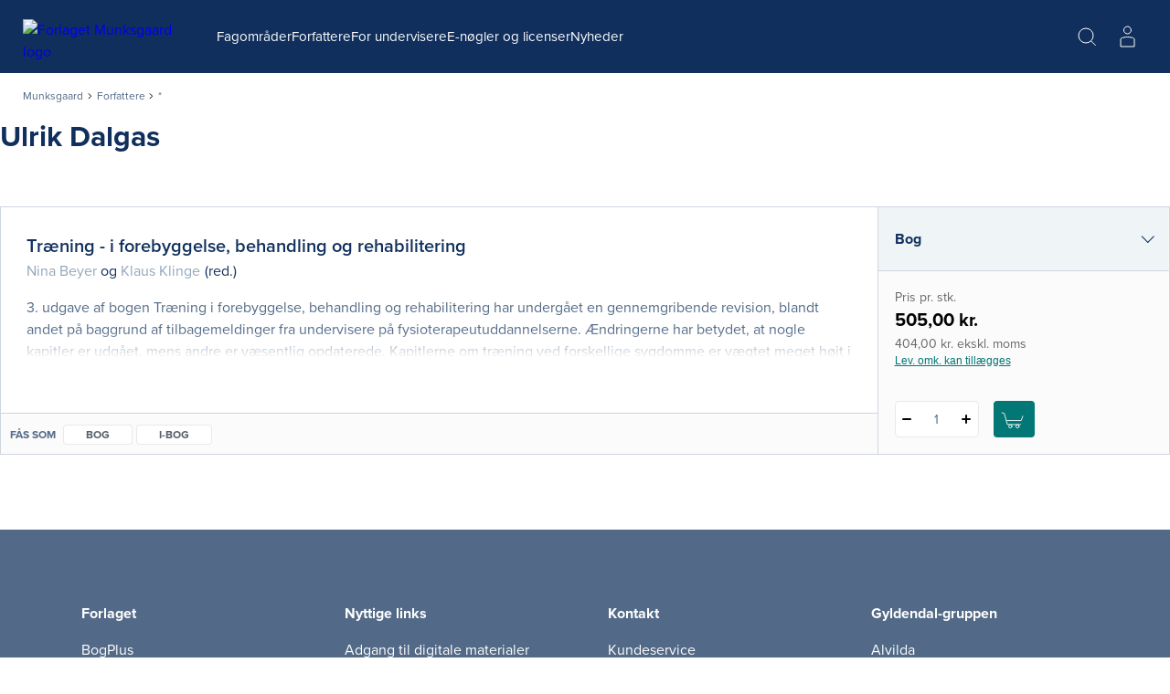

--- FILE ---
content_type: text/html; charset=utf-8
request_url: https://munksgaard.dk/forfattere/ulrik-dalgas_0-143773
body_size: 62493
content:



<!DOCTYPE html>

<html lang="da">
<head>
    <meta charset="utf-8" />
    <meta name="viewport" content="width=device-width, initial-scale=1">

    <!-- Google Tag Manager -->
<script>
window._dataLayer = [];
Object.defineProperty(window, "dataLayer", {
    get: function() {
        if (typeof window.gtmListenerCallback === "function") {
            window.gtmListenerCallback();
        }
    return window._dataLayer;
    },
  set: function(a) {
    window._dataLayer = a;
  }
});
(function(w,d,s,l,i){w[l]=w[l]||[];w[l].push({'gtm.start':
new Date().getTime(),event:'gtm.js'});var f=d.getElementsByTagName(s)[0],
j=d.createElement(s),dl=l!='dataLayer'?'&l='+l:'';j.async=true;j.src=
'https://www.googletagmanager.com/gtm.js?id='+i+dl;f.parentNode.insertBefore(j,f);
})(window,document,'script','dataLayer','GTM-T46LV25');</script>
<!-- End Google Tag Manager -->
    <script type="text/javascript" src="//web.telemetric.dk/t/ef9e9058-0e39-43ca-a4ee-4185af6034f4/bm.js" async="async"></script>
    

    <script type="text/javascript">
        window.isPageEditor = false;
        window.siteName = 'munksgaard';
    </script>

    <meta name="format-detection" content="telephone=no">

    

<title>Bøger af forfatter Ulrik Dalgas - Køb hos Munksgaard</title>

    <link rel="apple-touch-icon" sizes="57x57" href="/dist/assets/sites/munksgaard/favicon/apple-touch-icon-57x57.png" />
    <link rel="apple-touch-icon" sizes="60x60" href="/dist/assets/sites/munksgaard/favicon/apple-touch-icon-60x60.png" />
    <link rel="apple-touch-icon" sizes="72x72" href="/dist/assets/sites/munksgaard/favicon/apple-touch-icon-72x72.png" />
    <link rel="apple-touch-icon" sizes="76x76" href="/dist/assets/sites/munksgaard/favicon/apple-touch-icon-76x76.png" />
    <link rel="apple-touch-icon" sizes="114x114" href="/dist/assets/sites/munksgaard/favicon/apple-touch-icon-114x114.png" />
    <link rel="apple-touch-icon" sizes="120x120" href="/dist/assets/sites/munksgaard/favicon/apple-touch-icon-120x120.png" />
    <link rel="apple-touch-icon" sizes="144x144" href="/dist/assets/sites/munksgaard/favicon/apple-touch-icon-144x144.png" />
    <link rel="apple-touch-icon" sizes="152x152" href="/dist/assets/sites/munksgaard/favicon/apple-touch-icon-152x152.png" />
    <link rel="apple-touch-icon" sizes="180x180" href="/dist/assets/sites/munksgaard/favicon/apple-touch-icon-180x180.png" />
    <link rel="icon" type="image/png" sizes="16x16" href="/dist/assets/sites/munksgaard/favicon/favicon-16x16.png" />
    <link rel="icon" type="image/png" sizes="32x32" href="/dist/assets/sites/munksgaard/favicon/favicon-32x32.png" />
    <link rel="icon" type="image/png" sizes="192x192" href="/dist/assets/sites/munksgaard/favicon/android-chrome-192x192.png" />
    <link rel="manifest" href="/dist/assets/sites/munksgaard/manifest.json" />
    <link rel="shortcut icon" href="/dist/assets/sites/munksgaard/favicon/favicon.png" />
    <meta name="msapplication-TileImage" content="/dist/assets/sites/munksgaard/favicon/mstile-144x144.png" />
    <meta name="msapplication-config" content="/dist/assets/sites/munksgaard/favicon/browserconfig.xml" />

<meta name="msapplication-TileColor" content="#da532c">
<meta name="theme-color" content="#ffffff" />

<meta property="og:title" content="Bøger af forfatter Ulrik Dalgas - Køb hos Munksgaard" />
<meta property="og:description" content="" />
<meta property="og:url" content="https://munksgaard.dk/forfattere/ulrik-dalgas_0-143773" />
<meta property="og:image" content="" />
<meta property="og:site_name" content="Munksgaard" />
<meta property="og:type" content="website" />


<meta name="keywords" content="" />
<meta name="Description" property="og:description" content="" />
<meta name="apple-mobile-web-app-status-bar-style" content="black" />
<meta name="google-site-verification" content="mfhGEMNKUI0T3pcGVZS663L9q5gh5gVuYQ4rDnZlk7Y" />
<meta name="lang" content="da" />



    <link rel="canonical" href="https://munksgaard.dk/forfattere/ulrik-dalgas_0-143773" />

<script type="application/ld+json">
{
	"@context": "http://schema.org",
	"@type": "BreadcrumbList",
	"itemListElement": [{
	"@type": "ListItem",
	"position": 1,
	"item":
	{
		"@id": "https://munksgaard.dk/forfattere",
		"name": "Forfattere"
	}
},{
	"@type": "ListItem",
	"position": 2,
	"item":
	{
		"@id": "https://munksgaard.dk/forfattere/ulrik-dalgas_0-143773",
		"name": "ulrik-dalgas_0-143773"
	}
}]
}
</script>
    <link rel="stylesheet" href="/dist/css/v-639034558540000000/style.munksgaard.css" />

<script src="https://use.typekit.net/dvg3xsk.js"></script>
<script>try{Typekit.load({ async: true });}catch(e){}</script>


    <!-- bundle:js -->
    <script defer src="/dist/js/v-639034559720000000/bundle.js"></script>
    <!-- endinject -->

</head>
<body>
    <!-- Google Tag Manager (noscript) -->
<noscript><iframe src="https://www.googletagmanager.com/ns.html?id=GTM-T46LV25"
height="0" width="0" style="display:none;visibility:hidden"></iframe></noscript>
<!-- End Google Tag Manager (noscript) -->
    <div id="react_0HNIMHK4KL4B7"></div><script type='application/json' data-react-setup>{"component":"ReactComponents.AppReduxInit","domId":"react_0HNIMHK4KL4B7","props":{"Basket":{"BasketPageUrl":null,"TotalItemCount":0,"Summation":null,"BasketItems":[],"Addresses":[],"ShippingAndHandling":null,"VATEnabled":false,"AllowDiscount":false,"CheckoutPageUrl":null,"LastModified":null,"Email":null,"InspectionCopyLabel":null,"FirstName":null,"LastName":null,"InvoiceEan":null,"RequisitionNumber":null,"CustomerReference":null,"SelectedPaymentType":null,"PromotionCode":null,"NewsletterSignup":false,"AcceptTerms":false,"IsGuestCheckout":false,"DiscountCodeTexts":null,"DiscountCodeValues":null,"BasketHeaderTrumpetText":null,"BasketHeaderText":null,"CheckoutButtonTopText":null,"ProductInfoColumnHeading":null,"ProductCountColumnHeading":null,"ProductPriceColumnHeading":null,"ProductPriceWithVATColumnHeading":null,"BasketNoticesList":null,"CheckoutButtonBottomText":null,"PublishedText":null,"ChoosenClassesText":null,"OutOfStockHeaderText":null,"CurrencyText":null,"LicensePeriodText":null,"EditLicenseText":null,"CounterUnit":null,"DescriptionText_EmptyBasket":null,"GoToBasketButtonText":null,"GoToCheckoutButtonText":null,"EmptyBasketText":null,"OrderId":0,"LicenseCountText":null,"EditLicenseCountText":null,"ContinueShoppingButtonText":null,"SearchPlaceholderText":null},"UserProfile":null,"Login":{"CreateLoginContent":{"CreateLinkLabel":"Opret profil","UniLoginPossible":false,"CreateProfileSeperatorText":"eller","InfoText":"\u003cstrong\u003e\u003cstrong\u003eUNI•Login giver dig mulighed for:\u003c/strong\u003e\u003c/strong\u003e\n\u003cul\u003e\n    \u003cli\u003eat bruge det samme login på tværs af materialer\u003c/li\u003e\n    \u003cli\u003eat få et samlet overblik over dine digitale materialer\u003c/li\u003e\n\u003c/ul\u003e"},"UniPromptContent":{"IntroText":"\u003cp\u003e\u003cstrong\u003eDu er logget ind med UNI-Login.\u003c/strong\u003e\u003c/p\u003e\n\u003cp\u003eNår du vil handle via vores webshop, skal du oprette en profil. Hvis du allerede har en profil kan du logge ind og forbinde den til din UNI-C profil.\u003c/p\u003e","CreateLoginText":"","CreateLoginButtonLabel":"Opret konto","CreateLoginUrl":"/profile/create-profile","SeteratorText":"eller","LoginText":"\u003cp\u003e\u003cstrong\u003eHar allerede en profil\u003c/strong\u003e\u003c/p\u003e\n\u003cp\u003eLog ind med din eksisterende profil. \u003c/p\u003e","LoginButtonLabel":"Log ind","UniLoggedInButtonText":"Log ind"},"LoginUrl":{"FullUrl":"https://loginconnector.gyldendal.dk/Navigator/Navigator?clientWebSite=GuPlatform_MU\u0026forceLogin=true\u0026clientWsSuccessUrl=https://munksgaard.dk/auth/LoginSuccess?redirect=/forfattere/ulrik-dalgas_0-143773\u0026clientWsFailureUrl=https://munksgaard.dk/auth/LoginFailure?redirect=/forfattere/ulrik-dalgas_0-143773\u0026loginFailed=true","Text":"Log ind","Url":"https://loginconnector.gyldendal.dk/Navigator/Navigator?clientWebSite=GuPlatform_MU"},"LogoutUrl":{"FullUrl":"https://loginconnector.gyldendal.dk/Navigator/Logout?clientWebSite=GuPlatform_MU\u0026logoutSuccessUrl=https://munksgaard.dk/Auth/LogoutSuccess","Text":"Log ud","Url":"https://loginconnector.gyldendal.dk/Navigator/Logout?clientWebSite=GuPlatform_MU"},"CreateProfileUrl":{"Text":"Opret profil","Url":"/profile/create-profile"},"CreateProfileUniLoginUrl":{"Text":"Opret profil med UNI-Login","Url":"https://loginconnector.gyldendal.dk/Navigator/Navigator?clientWebSite=GuPlatform_MU\u0026forceLogin=true\u0026clientWsSuccessUrl=https://munksgaard.dk/auth/LoginSuccess?redirect=/profile/create-profile\u0026clientWsFailureUrl=https://munksgaard.dk/auth/LoginFailure?redirect=/profile/create-profile\u0026loginFailed=true\u0026providerName=UNIC"},"IsUniLoggedIn":false,"ProfileModal":{"TitleText":"TitleText","UnicTitle":"UnicTitle","NoUnicTitle":"NoUnicTitle","UnicButtonText":"UnicButtonText","UnicButtonLink":null,"NoUnicButtonText":"NoUnicButtonText","NoUnicButtonLink":null}},"AccountVerificationModalLabels":null}}</script> 
    <div id="react_0HNIMHK4KJHUS"><a class="navigation-header__skip-link" href="#main-content">Spring til hovedindhold</a><header class="navigation-header"><nav role="navigation" aria-label="Hovedmenu" class="navigation-header__inner"><button aria-label="Åbn menu" aria-expanded="false" type="button" class="navigation-header__menu-button"><svg class="navigation-header__mobile-menu-button" width="23" height="18" viewBox="0 0 23 18" fill="none" xmlns="http://www.w3.org/2000/svg"><line x1="3" y1="1" x2="22" y2="1" stroke="currentColor" stroke-width="2" stroke-linecap="round"></line><line x1="3" y1="9" x2="22" y2="9" stroke="currentColor" stroke-width="2" stroke-linecap="round"></line><line x1="3" y1="17" x2="22" y2="17" stroke="currentColor" stroke-width="2" stroke-linecap="round"></line></svg></button><a href="/" class="navigation-header__logo"><img src="/-/media/images/logos/logo-munksgaard-white(1).svg" alt="Forlaget Munksgaard logo"/></a><ul class="navigation-header__items"><li class="navigation-header-item"><button class="navigation-header-item__button" type="button">Fagområder</button></li><li class="navigation-header-item"><a href="/forfattere" class="navigation-header-item__link">Forfattere</a></li><li class="navigation-header-item"><button class="navigation-header-item__button" type="button">For undervisere</button></li><li class="navigation-header-item"><a href="/e-noegler-og-licenser" class="navigation-header-item__link">E-nøgler og licenser </a></li><li class="navigation-header-item"><a href="/nyheder" class="navigation-header-item__link">Nyheder</a></li></ul><div class="navigation-header__service-menu"><div class="navigation-header__service-menu__item" data-service-menu-search="true"><button type="button" aria-label="Åbn Søgning" aria-expanded="false" data-toggle-search="true" class="button-reset navigation-header__service-menu__button"><svg width="32" height="32" viewBox="0 0 32 32" fill="none" xmlns="http://www.w3.org/2000/svg" role="presentation"><circle cx="15" cy="15" r="8" stroke="currentColor" stroke-width="2"></circle><path d="M20.6602 20.8652L25.317 25.5221" stroke="currentColor" stroke-width="2" stroke-linecap="round"></path></svg></button></div></div><button aria-label="Gå tilbage" class="navigation-mobile__back-button" type="button"><svg width="9" height="14" viewBox="0 0 9 14" fill="none" xmlns="http://www.w3.org/2000/svg"><path d="M1.5006 0.999884L7.15746 6.65674L1.5006 12.3136" stroke="currentColor"></path></svg></button><div class="navigation-mobile"><span class="navigation-mobile__title">Menu</span><ul class="navigation-mobile__links"><li class="navigation-menu-item"><button class="navigation-menu-item__button" type="button"><span class="navigation-menu-item__label">Fagområder<svg width="9" height="14" viewBox="0 0 9 14" fill="none" xmlns="http://www.w3.org/2000/svg"><path d="M1.5006 0.999884L7.15746 6.65674L1.5006 12.3136" stroke="currentColor"></path></svg></span></button></li><li class="navigation-menu-item"><a target="_self" tabindex="-1" href="/forfattere" class="navigation-menu-item__link"><span class="navigation-menu-item__label">Forfattere</span></a></li><li class="navigation-menu-item"><button class="navigation-menu-item__button" type="button"><span class="navigation-menu-item__label">For undervisere<svg width="9" height="14" viewBox="0 0 9 14" fill="none" xmlns="http://www.w3.org/2000/svg"><path d="M1.5006 0.999884L7.15746 6.65674L1.5006 12.3136" stroke="currentColor"></path></svg></span></button></li><li class="navigation-menu-item"><a target="_self" tabindex="-1" href="/e-noegler-og-licenser" class="navigation-menu-item__link"><span class="navigation-menu-item__label">E-nøgler og licenser </span></a></li><li class="navigation-menu-item"><a target="_self" tabindex="-1" href="/nyheder" class="navigation-menu-item__link"><span class="navigation-menu-item__label">Nyheder</span></a></li></ul><hr/></div><div class="navigation-search"><div class="inline-search content-module"><div class="content-row"><div class="inline-search__input-wrapper"><svg width="32" height="32" viewBox="0 0 32 32" fill="none" xmlns="http://www.w3.org/2000/svg" role="presentation"><circle cx="15" cy="15" r="8" stroke="currentColor" stroke-width="2"></circle><path d="M20.6602 20.8652L25.317 25.5221" stroke="currentColor" stroke-width="2" stroke-linecap="round"></path></svg><label for="inline-search" class="sr-only">Søg</label><input type="search" id="inline-search" disabled="" class="inline-search__input" role="searchbox" placeholder=""/></div></div></div></div></nav></header></div><script type='application/json' data-react-setup>{"component":"ReactComponents.Navigation","domId":"react_0HNIMHK4KJHUS","props":{"Logo":"/-/media/images/logos/logo-munksgaard-white(1).svg","Menu":{"Id":"ebd73e3a-217b-4ad1-9949-1ffc46ca4bb6","Children":[{"Id":"3e6b9a93-dd6f-4d12-9d89-f3c2ae8e9b3e","Children":[{"Id":"d014ac0e-0e8a-4eb2-bf12-9e7fefbd8550","Children":[{"Id":"efe1f43c-9bcf-4781-8410-de6ed6749fac","Children":[],"Label":"Bacheloropgaven","Theme":"","Url":"/fag/ergoterapi/bacheloropgaven","Target":"_self","ShowInMenu":true,"ShowInBreadcrumbs":true,"IsDivider":false},{"Id":"1f087d17-8b0a-42e9-b4b7-4abeb0df01af","Children":[],"Label":"Grundbøger","Theme":"","Url":"/fag/ergoterapi/grundboeger","Target":"_self","ShowInMenu":true,"ShowInBreadcrumbs":true,"IsDivider":false},{"Id":"4dcb7ef3-0997-431d-8a26-280a7daa36c6","Children":[],"Label":"Klinisk praksis","Theme":"","Url":"/fag/ergoterapi/klinisk-praksis","Target":"_self","ShowInMenu":true,"ShowInBreadcrumbs":true,"IsDivider":false},{"Id":"69d3e8b5-0acd-4cbe-a711-f750aecda05d","Children":[],"Label":"Temabøger","Theme":"","Url":"/fag/ergoterapi/temaboeger","Target":"_self","ShowInMenu":true,"ShowInBreadcrumbs":true,"IsDivider":false},{"Id":"7d00f385-e22b-4242-a430-8534fdd1d962","Children":[],"Label":"Tværprofessionelt","Theme":"","Url":"/fag/ergoterapi/tvaerprofessionelt","Target":"_self","ShowInMenu":true,"ShowInBreadcrumbs":true,"IsDivider":false}],"Label":"Ergoterapi","Theme":"","Url":"/fag/ergoterapi","Target":"_self","ShowInMenu":true,"ShowInBreadcrumbs":true,"IsDivider":false},{"Id":"9fcdf96b-cace-4261-9b18-84991877270b","Children":[],"Label":"Ernæring og sundhed","Theme":"","Url":"/fag/ernaering-og-sundhed","Target":"_self","ShowInMenu":true,"ShowInBreadcrumbs":true,"IsDivider":false},{"Id":"a78ad05d-6a55-40a8-9f88-cf2e817d2341","Children":[],"Label":"Folkesundhedsvidenskab","Theme":"","Url":"/fag/folkesundhedsvidenskab","Target":"_self","ShowInMenu":true,"ShowInBreadcrumbs":true,"IsDivider":false},{"Id":"2680f4a6-4a20-4877-a504-acde1783645f","Children":[{"Id":"f4a7c3cb-fa69-4019-91f3-a8e6f1e78e8d","Children":[],"Label":"Grundbøger","Theme":"","Url":"/fag/fysioterapi/grundboeger","Target":"_self","ShowInMenu":true,"ShowInBreadcrumbs":true,"IsDivider":false},{"Id":"31a903f5-fe37-4723-ba94-c195105f8361","Children":[],"Label":"Klinisk praksis","Theme":"","Url":"/fag/fysioterapi/klinisk-praksis","Target":"_self","ShowInMenu":true,"ShowInBreadcrumbs":true,"IsDivider":false},{"Id":"aa89308e-5298-4f48-8d1d-6b39dfd5fb3b","Children":[],"Label":"Metode, forskning og udvikling","Theme":"","Url":"/fag/fysioterapi/metode-forskning-og-udvikling","Target":"_self","ShowInMenu":true,"ShowInBreadcrumbs":true,"IsDivider":false},{"Id":"508918ea-41b1-45bd-ae56-7799f3ed9814","Children":[],"Label":"Temabøger","Theme":"","Url":"/fag/fysioterapi/temaboeger","Target":"_self","ShowInMenu":true,"ShowInBreadcrumbs":true,"IsDivider":false},{"Id":"4f8f5348-abbd-460e-9151-199b670cfa49","Children":[],"Label":"Tværprofessionelt","Theme":"","Url":"/fag/fysioterapi/tvaerprofessionelt","Target":"_self","ShowInMenu":true,"ShowInBreadcrumbs":true,"IsDivider":false}],"Label":"Fysioterapi","Theme":"","Url":"/fag/fysioterapi","Target":"_self","ShowInMenu":true,"ShowInBreadcrumbs":true,"IsDivider":false},{"Id":"57fa8394-9ba1-4876-ad2f-ad9b4c748f13","Children":[{"Id":"a8e84c50-2fb0-4abd-8865-3cb5b832596f","Children":[],"Label":"Akut patient","Theme":"","Url":"/fag/medicin/akut-patient","Target":"_self","ShowInMenu":true,"ShowInBreadcrumbs":true,"IsDivider":false},{"Id":"693ab273-7b68-40e2-82f9-9e440082736b","Children":[],"Label":"Almen medicin","Theme":"","Url":"/fag/medicin/almen-medicin","Target":"_self","ShowInMenu":true,"ShowInBreadcrumbs":true,"IsDivider":false},{"Id":"f6705071-9622-40f5-9f23-89371967cc86","Children":[],"Label":"Anatomi og fysiologi","Theme":"","Url":"/fag/medicin/anatomi-og-fysiologi","Target":"_self","ShowInMenu":true,"ShowInBreadcrumbs":true,"IsDivider":false},{"Id":"dd26b941-10df-4d2b-98c2-efc7a1599c8c","Children":[],"Label":"Billeddiagnostik","Theme":"","Url":"/fag/medicin/billeddiagnostik","Target":"_self","ShowInMenu":true,"ShowInBreadcrumbs":true,"IsDivider":false},{"Id":"c3b17b0c-84be-4db3-af79-cd4af5639074","Children":[],"Label":"Endokrinologi og ernæring","Theme":"","Url":"/fag/medicin/endokrinologi-og-ernaering","Target":"_self","ShowInMenu":true,"ShowInBreadcrumbs":true,"IsDivider":false},{"Id":"9e576986-c89d-4b2d-86ce-695f622e1136","Children":[],"Label":"Etik og videnskabsteori","Theme":"","Url":"/fag/medicin/etik-og-videnskabsteori","Target":"_self","ShowInMenu":true,"ShowInBreadcrumbs":true,"IsDivider":false},{"Id":"651f8ad5-988c-4aac-bb5f-075829852377","Children":[],"Label":"Farmakologi og immunologi","Theme":"","Url":"/fag/medicin/farmakologi-og-immunologi","Target":"_self","ShowInMenu":true,"ShowInBreadcrumbs":true,"IsDivider":false},{"Id":"5be26479-4ca4-4fd9-b1ef-caa44210ac70","Children":[],"Label":"Folkesundhed","Theme":"","Url":"/fag/medicin/folkesundhed","Target":"_self","ShowInMenu":true,"ShowInBreadcrumbs":true,"IsDivider":false},{"Id":"082793f8-f9d4-49cf-a0f4-2e8423382a6f","Children":[],"Label":"Forskning og samfund","Theme":"","Url":"/fag/medicin/forskning-og-samfund","Target":"_self","ShowInMenu":true,"ShowInBreadcrumbs":true,"IsDivider":false},{"Id":"cfb9ac5b-0c2f-4fde-bba0-f2132611af2c","Children":[],"Label":"Gynækologi, obstetrik og pædiatri","Theme":"","Url":"/fag/medicin/gynaekologi-obstetrik-og-paediatri","Target":"_self","ShowInMenu":true,"ShowInBreadcrumbs":true,"IsDivider":false},{"Id":"6f5e59d9-7d11-460c-a75d-aeca779934e4","Children":[],"Label":"Intern medicin","Theme":"","Url":"/fag/medicin/intern-medicin","Target":"_self","ShowInMenu":true,"ShowInBreadcrumbs":true,"IsDivider":false},{"Id":"cd614b13-3748-4751-adfd-8ba4f7513663","Children":[],"Label":"Kirurgi","Theme":"","Url":"/fag/medicin/kirurgi","Target":"_self","ShowInMenu":true,"ShowInBreadcrumbs":true,"IsDivider":false},{"Id":"b5f43f7e-ff30-4242-9c63-1c3127f25be8","Children":[],"Label":"Klinik og journaloptag","Theme":"","Url":"/fag/medicin/klinik-og-journaloptag","Target":"_self","ShowInMenu":true,"ShowInBreadcrumbs":true,"IsDivider":false},{"Id":"9ab4181a-05d5-429e-8c85-8baa0f4b630a","Children":[],"Label":"Kommunikation","Theme":"","Url":"/fag/medicin/kommunikation","Target":"_self","ShowInMenu":true,"ShowInBreadcrumbs":true,"IsDivider":false},{"Id":"1a4f6ebf-dcdd-4fa4-8eed-be6bff760c22","Children":[],"Label":"Neurofag","Theme":"","Url":"/fag/medicin/neurofag","Target":"_self","ShowInMenu":true,"ShowInBreadcrumbs":true,"IsDivider":false},{"Id":"e2da0398-e76c-43df-8916-b6c4d363d07b","Children":[],"Label":"Odontologi","Theme":"","Url":"/fag/medicin/odontologi","Target":"_self","ShowInMenu":true,"ShowInBreadcrumbs":true,"IsDivider":false},{"Id":"39ca1c6d-d9a6-4c0e-93ad-2473c5709666","Children":[],"Label":"Onkologi og palliation","Theme":"","Url":"/fag/medicin/onkologi-og-palliation","Target":"_self","ShowInMenu":true,"ShowInBreadcrumbs":true,"IsDivider":false},{"Id":"ac1b9a3b-0113-4404-8236-541c93916090","Children":[],"Label":"Psykiatri og psykologi","Theme":"","Url":"/fag/medicin/psykiatri-og-psykologi","Target":"_self","ShowInMenu":true,"ShowInBreadcrumbs":true,"IsDivider":false},{"Id":"144ed2b0-20bb-4b59-86dd-cbd8b17ef48d","Children":[],"Label":"Sansefag","Theme":"","Url":"/fag/medicin/sansefag","Target":"_self","ShowInMenu":true,"ShowInBreadcrumbs":true,"IsDivider":false}],"Label":"Medicin","Theme":"","Url":"/fag/medicin","Target":"_self","ShowInMenu":true,"ShowInBreadcrumbs":true,"IsDivider":false},{"Id":"c4f0907f-932d-4d2c-b722-c7586a137355","Children":[{"Id":"e267c26d-8ddb-4fe4-a40a-5e2098cf1dc1","Children":[],"Label":"Farmakologi","Theme":"","Url":"/fag/sygepleje/farmakologi","Target":"_self","ShowInMenu":true,"ShowInBreadcrumbs":true,"IsDivider":false},{"Id":"488b4015-483a-437a-b979-0d9321bec073","Children":[],"Label":"Filosofi, religion og etik","Theme":"","Url":"/fag/sygepleje/filosofi-religion-og-etik","Target":"_self","ShowInMenu":true,"ShowInBreadcrumbs":true,"IsDivider":false},{"Id":"280dae41-f0da-4de8-be46-69bb626405cf","Children":[],"Label":"Folkesundhed og forebyggelse","Theme":"","Url":"/fag/sygepleje/folkesundhed-og-forebyggelse","Target":"_self","ShowInMenu":true,"ShowInBreadcrumbs":true,"IsDivider":false},{"Id":"dd37e01b-05c8-446a-bf05-4ed9780aa3e0","Children":[],"Label":"Forskningsmetode og videnskabsteori","Theme":"","Url":"/fag/sygepleje/forskningsmetode-og-videnskabsteori","Target":"_self","ShowInMenu":true,"ShowInBreadcrumbs":true,"IsDivider":false},{"Id":"90bf4e79-77b7-459a-a193-26ebdbda7420","Children":[],"Label":"Grundlæggende sygepleje","Theme":"","Url":"/fag/sygepleje/grundlaeggende-sygepleje","Target":"_self","ShowInMenu":true,"ShowInBreadcrumbs":true,"IsDivider":false},{"Id":"2b5e424c-5371-43aa-acdf-bf7794c471da","Children":[],"Label":"Kommunikation, pædagogik og psykologi","Theme":"","Url":"/fag/sygepleje/kommunikation-paedagogik-og-psykologi","Target":"_self","ShowInMenu":true,"ShowInBreadcrumbs":true,"IsDivider":false},{"Id":"01c240d8-3545-41ac-a4b7-7020782c369d","Children":[],"Label":"Kompleks sygepleje","Theme":"","Url":"/fag/sygepleje/kompleks-sygepleje","Target":"_self","ShowInMenu":true,"ShowInBreadcrumbs":true,"IsDivider":false},{"Id":"cb11c1a8-22cd-459e-a78b-5c1afa9fbb6f","Children":[],"Label":"Mikrobiologi","Theme":"","Url":"/fag/sygepleje/mikrobiologi","Target":"_self","ShowInMenu":true,"ShowInBreadcrumbs":true,"IsDivider":false},{"Id":"05607dbc-2b9d-49ce-b2ae-e35900bbfc9c","Children":[],"Label":"Naturvidenskab","Theme":"","Url":"/fag/sygepleje/naturvidenskab","Target":"_self","ShowInMenu":true,"ShowInBreadcrumbs":true,"IsDivider":false},{"Id":"7b9f6d1f-25da-4e61-8c7f-bfb7e159d926","Children":[],"Label":"Organisation, ledelse og jura","Theme":"","Url":"/fag/sygepleje/organisation-ledelse-og-jura","Target":"_self","ShowInMenu":true,"ShowInBreadcrumbs":true,"IsDivider":false},{"Id":"b7e8fb4f-4236-482e-9fa5-b8d45c996dd3","Children":[],"Label":"Psykiatri","Theme":"","Url":"/fag/sygepleje/psykiatri","Target":"_self","ShowInMenu":true,"ShowInBreadcrumbs":true,"IsDivider":false},{"Id":"eb91c3bf-7343-4c2c-acc4-fd295072081d","Children":[],"Label":"Sygdomslære","Theme":"","Url":"/fag/sygepleje/sygdomslaere","Target":"_self","ShowInMenu":true,"ShowInBreadcrumbs":true,"IsDivider":false},{"Id":"e84d928f-621b-49e0-bafc-9c1c9d0d6bbd","Children":[],"Label":"Sygeplejeteori","Theme":"","Url":"/fag/sygepleje/sygeplejeteori","Target":"_self","ShowInMenu":true,"ShowInBreadcrumbs":true,"IsDivider":false},{"Id":"7006390c-3913-4f38-a5da-9b099fcb01fb","Children":[],"Label":"Teknologi, kvalitetsudvikling og dokumentation","Theme":"","Url":"/fag/sygepleje/teknologi-kvalitetsudvikling-og-dokumentation","Target":"_self","ShowInMenu":true,"ShowInBreadcrumbs":true,"IsDivider":false}],"Label":"Sygepleje","Theme":"","Url":"/fag/sygepleje","Target":"_self","ShowInMenu":true,"ShowInBreadcrumbs":true,"IsDivider":false}],"Label":"Fagområder","Theme":"","Url":"/fag","Target":"_self","ShowInMenu":true,"ShowInBreadcrumbs":true,"IsDivider":false},{"Id":"ced95a36-a9ec-4bbf-b0a3-c9b17a37c10f","Children":[],"Label":"Forfattere","Theme":"","Url":"/forfattere","Target":"_self","ShowInMenu":true,"ShowInBreadcrumbs":true,"IsDivider":false},{"Id":"c08ea8de-49ac-42d2-ad64-81d65195dcfc","Children":[{"Id":"68573477-8118-4c24-8a80-c5be5224b768","Children":[],"Label":"Bestil pensumeksemplar","Theme":"","Url":"/for-undervisere/bestil-pensumeksemplar","Target":"_self","ShowInMenu":true,"ShowInBreadcrumbs":true,"IsDivider":false},{"Id":"4581337d-a704-4f58-9875-59633facb7c0","Children":[],"Label":"Hvad må du kopiere?","Theme":"","Url":"/for-undervisere/hvad-maa-du-kopiere","Target":"_self","ShowInMenu":true,"ShowInBreadcrumbs":true,"IsDivider":false}],"Label":"For undervisere","Theme":"","Url":"/for-undervisere","Target":"_self","ShowInMenu":true,"ShowInBreadcrumbs":true,"IsDivider":false},{"Id":"884dbc77-5b67-45fd-a2dc-8348ce07053e","Children":[],"Label":"E-nøgler og licenser ","Theme":"","Url":"/e-noegler-og-licenser","Target":"_self","ShowInMenu":true,"ShowInBreadcrumbs":true,"IsDivider":false},{"Id":"8fcbf5f0-fe6c-40ee-a296-62cb3ef8a0d1","Children":[],"Label":"Nyheder","Theme":"","Url":"/nyheder","Target":"_self","ShowInMenu":true,"ShowInBreadcrumbs":true,"IsDivider":false}],"Label":null,"Theme":null,"Url":null,"Target":null,"ShowInMenu":false,"ShowInBreadcrumbs":false,"IsDivider":false},"ServiceMenu":null,"Search":{"Label":"Søg","Placeholder":""},"NavigationGlobalSites":null,"CreateProfileLabels":{"CreateProfileModalHeader":"","WithUnicLoginHeader":"","WithoutUnicLoginHeader":""},"SiteName":"munksgaard"}}</script> 
    <div id="react_0HNIMHK4KL4B8"><nav aria-label="Breadcrumb" class="content-module breadcrumbs"><ol class="content-row breadcrumbs__list"><li class="breadcrumbs__item"><a class="breadcrumbs__link" href="/">Munksgaard</a></li><li class="breadcrumbs__item"><svg width="5" height="7" viewBox="0 0 5 7" fill="none" xmlns="http://www.w3.org/2000/svg"><path d="M0.828427 0.41376L3.65685 3.24219L0.828427 6.07061" stroke="currentColor"></path></svg><a class="breadcrumbs__link" href="/forfattere">Forfattere</a></li><li class="breadcrumbs__item" aria-current="page"><svg width="5" height="7" viewBox="0 0 5 7" fill="none" xmlns="http://www.w3.org/2000/svg"><path d="M0.828427 0.41376L3.65685 3.24219L0.828427 6.07061" stroke="currentColor"></path></svg>*</li></ol></nav></div><script type='application/json' data-react-setup>{"component":"ReactComponents.Breadcrumbs","domId":"react_0HNIMHK4KL4B8","props":{"Children":[{"Children":[],"Label":"Forfattere","Url":"/forfattere"},{"Children":[],"Label":"*","Url":"/forfattere/,-w-,"}],"Label":"Munksgaard","Url":"/"}}</script> 

    <div class="main-layout">
        <main role="main" id="main-content" class="main-content">
            
            <div id="react_0HNIMHK4KL4B9"><div class="author-details-container"><div class="author-details"><div class="author-details__meta"><h1 class="author-details__meta__name">Ulrik Dalgas</h1></div></div></div></div><script type='application/json' data-react-setup>{"component":"ReactComponents.AuthorDetails","domId":"react_0HNIMHK4KL4B9","props":{"Id":"0-143773","AuthorName":"Ulrik Dalgas","AuthorLastName":"Dalgas","AuthorPictureUrl":"","AuthorDescription":"","AuthorDetailsPageLink":"https://munksgaard.dk/forfattere/ulrik-dalgas_0-143773","CanonicalUrl":"https://munksgaard.dk/forfattere/ulrik-dalgas_0-143773"}}</script><div id="react_0HNIMHK4KL4BA"></div><script type='application/json' data-react-setup>{"component":"ReactComponents.ProductList","domId":"react_0HNIMHK4KL4BA","props":{"Success":true,"ErrorCode":"0","ErrorMessage":"","ErrorMessageRaw":null,"Payload":{"ListUrl":"https://munksgaard.dk/forfattere/ulrik-dalgas_0-143773","ItemId":"c375d1cf-9d66-42f8-9c04-a0670aad8764","ContextId":"0-143773","InitialFilter":null,"FacetConfigurationId":"c375d1cf-9d66-42f8-9c04-a0670aad8764","FacetGroups":[{"Id":"f8432fd0-4874-463b-b365-40a1cc578c45","Label":"Fag","LabelRaw":"Fag","InitiallyShown":3,"InitiallyCollapsed":false,"ExpandLabel":"Se flere","ExpandLabelRaw":"Se flere","ShortenLabel":"Se færre","ShortenLabelRaw":"Se færre","Facets":[{"Id":"0bd2fdc3-06ad-4aa6-b8e1-bbd1551f109f","Label":"Ergoterapi","LabelRaw":"Ergoterapi","Active":false,"ResultCount":2,"Facets":[]},{"Id":"f8398924-9af2-479b-8ec2-286900dc0e31","Label":"Ernæring og sundhed","LabelRaw":"Ernæring og sundhed","Active":false,"ResultCount":1,"Facets":[]},{"Id":"1a0a7994-093c-45f6-a499-544537f1d39e","Label":"Fysioterapi","LabelRaw":"Fysioterapi","Active":false,"ResultCount":2,"Facets":[]}]},{"Id":"552616f6-68dc-4b98-82ab-8cbf3b704409","Label":"Medietyper","LabelRaw":"Medietyper","InitiallyShown":3,"InitiallyCollapsed":false,"ExpandLabel":"Se flere","ExpandLabelRaw":"Se flere","ShortenLabel":"Se færre","ShortenLabelRaw":"Se færre","Facets":[{"Id":"3a18da57-ccac-4fb5-8f83-e4820129b966","Label":"Bog","LabelRaw":"Bog","Active":false,"ResultCount":1,"Facets":[]},{"Id":"f175753c-f08a-49d0-8682-4e9071e1d6c6","Label":"i-bog","LabelRaw":"i-bog","Active":false,"ResultCount":1,"Facets":[]}]}],"Works":[{"Id":16208,"Title":"Træning - i forebyggelse, behandling og rehabilitering","Description":null,"MediaTypes":["Bog","i-bog"],"Products":[{"Id":"9788762814233","Isbn13":"9788762814233","Title":"Træning - i forebyggelse, behandling og rehabilitering","Subtitle":"","Description":"3. udgave af bogen Træning i forebyggelse, behandling og rehabilitering har undergået en gennemgribende revision, blandt andet på baggrund af tilbagemeldinger fra undervisere på fysioterapeutuddannelserne. Ændringerne har betydet, at nogle kapitler er udgået, mens andre er væsentlig opdaterede. Kapitlerne om træning ved forskellige sygdomme er vægtet meget højt i forhold til de tidligere udgaver af bogen, idet ","MediaType":"Bog","MediaTypeName":"Bog","MaterialType":"Hæftet","CoverImageUrl":"/-/media/images/external.png?ei=https://multimediaserver.gyldendal.dk/MunksgaardDanmarkred/CoverFace/WH_Original/9788762814233","SeriesLinks":[],"InStock":true,"StockText":"","HideConfigurationDetails":false,"Edition":"3. udgave","PublishDate":"28. februar 2020","CanBeBought":true,"InfoType":2,"EditorsListShortAbbreviation":"(red.)","AuthorsListShort":"\u003ca href=\u0027/forfattere/bente-klarlund-pedersen_0-95765\u0027\u003eBente Klarlund Pedersen\u003c/a\u003e og \u003ca href=\u0027/forfattere/jens-bo-nielsen_0-32629\u0027\u003eJens Bo Nielsen\u003c/a\u003e","AuthorsListLong":"\u003ca href=\u0027/forfattere/bente-klarlund-pedersen_0-95765\u0027\u003eBente Klarlund Pedersen\u003c/a\u003e, \u003ca href=\u0027/forfattere/jens-bo-nielsen_0-32629\u0027\u003eJens Bo Nielsen\u003c/a\u003e, \u003ca href=\u0027/forfattere/jens-bojsen-moller_0-32632\u0027\u003eJens Bojsen-Møller\u003c/a\u003e, \u003ca href=\u0027/forfattere/klaus-klinge_0-33139\u0027\u003eKlaus Klinge\u003c/a\u003e, \u003ca href=\u0027/forfattere/mette-hansen_0-33734\u0027\u003eMette Hansen\u003c/a\u003e, \u003ca href=\u0027/forfattere/michael-kjar_0-33800\u0027\u003eMichael Kjær\u003c/a\u003e, \u003ca href=\u0027/forfattere/morten-quist_0-33884\u0027\u003eMorten Quist\u003c/a\u003e, \u003ca href=\u0027/forfattere/nina-beyer_0-34006\u0027\u003eNina Beyer\u003c/a\u003e, \u003ca href=\u0027/forfattere/per-kjar_0-34201\u0027\u003ePer Kjær\u003c/a\u003e, \u003ca href=\u0027/forfattere/per-aagaard_0-34227\u0027\u003ePer Aagaard\u003c/a\u003e, \u003ca href=\u0027/forfattere/thomas-graven-nielsen_0-35007\u0027\u003eThomas Graven-Nielsen\u003c/a\u003e, \u003ca href=\u0027/forfattere/torsten-sonne_0-35127\u0027\u003eTorsten Sonne\u003c/a\u003e, \u003ca href=\u0027/forfattere/uffe-lassoe_0-35204\u0027\u003eUffe Læssøe\u003c/a\u003e, \u003ca href=\u0027/forfattere/bjarne-rittig-rasmussen_0-40028\u0027\u003eBjarne Rittig-Rasmussen\u003c/a\u003e, \u003ca href=\u0027/forfattere/julie-midtgaard_0-40444\u0027\u003eJulie Midtgaard\u003c/a\u003e, \u003ca href=\u0027/forfattere/jorgen-roed-jorgensen_0-53862\u0027\u003eJørgen Roed Jørgensen\u003c/a\u003e, \u003ca href=\u0027/forfattere/jesper-lundbye-jensen_0-93743\u0027\u003eJesper Lundbye-Jensen\u003c/a\u003e, \u003ca href=\u0027/forfattere/christian-have-dall_0-127997\u0027\u003eChristian Have Dall\u003c/a\u003e, \u003ca href=\u0027/forfattere/henrik-hansen_0-136775\u0027\u003eHenrik Hansen\u003c/a\u003e, \u003ca href=\u0027/forfattere/lars-louis-andersen_0-143768\u0027\u003eLars Louis Andersen\u003c/a\u003e, \u003ca href=\u0027/forfattere/theresa-bieler_0-143770\u0027\u003eTheresa Bieler\u003c/a\u003e, \u003ca href=\u0027/forfattere/stig-molsted_0-143771\u0027\u003eStig Mølsted\u003c/a\u003e, \u003ca href=\u0027/forfattere/ulrik-dalgas_0-143773\u0027\u003eUlrik Dalgas\u003c/a\u003e, \u003ca href=\u0027/forfattere/anders-guldhammer-skjerbak_0-143774\u0027\u003eAnders Guldhammer Skjerbæk\u003c/a\u003e, \u003ca href=\u0027/forfattere/gitte-valentin_0-144089\u0027\u003eGitte Valentin\u003c/a\u003e, \u003ca href=\u0027/forfattere/emma-swardh_0-144880\u0027\u003eEmma Swärdh\u003c/a\u003e, \u003ca href=\u0027/forfattere/lars-bojsen-michalsik_0-146800\u0027\u003eLars Bojsen Michalsik\u003c/a\u003e, \u003ca href=\u0027/forfattere/jakob-frederiksen_0-148866\u0027\u003eJakob Frederiksen\u003c/a\u003e og \u003ca href=\u0027/forfattere/nina-brodin_0-144879\u0027\u003eNina Brodin\u003c/a\u003e","EditorsListShort":"\u003ca href=\u0027/forfattere/nina-beyer_0-34006\u0027\u003eNina Beyer\u003c/a\u003e og \u003ca href=\u0027/forfattere/klaus-klinge_0-33139\u0027\u003eKlaus Klinge\u003c/a\u003e","EditorsListLong":"\u003ca href=\u0027/forfattere/nina-beyer_0-34006\u0027\u003eNina Beyer\u003c/a\u003e og \u003ca href=\u0027/forfattere/klaus-klinge_0-33139\u0027\u003eKlaus Klinge\u003c/a\u003e","ShowMoreContributors":true,"ProductPageLink":"https://munksgaard.dk/forfattere/ulrik-dalgas_0-143773/traning-i-forebyggelse-behandling-og-rehabilitering-bog-16208-9788762814233","ReadMoreText":"Læs mere","ShowSimplePrice":true,"PrimaryPrice":"505,00 kr.","SecondaryPrice":"404,00 kr. ekskl. moms","DiscountedPrice":null,"PriceUnit":"Pris pr. stk.","UnitPriceNumber":505.0000,"PriceConfigurations":[{"IsInBasket":false,"ShouldLogin":false,"Selected":false,"IsBuyable":false,"BuyableNote":"Du skal være logget ind for at købe dette produkt","SalesFormCode":0,"AccessFormCode":0,"ConfigurationSummary":"Til få brugere (Pr. stk: 505,00 kr.)","ConfigurationSelect":"Beregn","LicenseType":0,"LicenseLabel":"Stk.","PeriodOptions":[{"UnitValue":0,"UnitTypeCode":0,"PrimaryUnitPrice":505.0000,"SecondaryUnitPrice":404.0000,"PriceText":"505,00 kr.","AccessPeriodText":"","AccessPeriodFullText":"","TotalPriceLabel":"","PeriodText":"","Selected":true}],"ClassOptions":{"Label":"Alle klasser","Options":[]},"ShowClassOptions":false,"LicenseText":"","AllowQuantity":true,"Quantity":1,"DiscountedPrice":null,"PrimaryPrice":null,"SecondaryPrice":null,"UnitPriceNumber":505.0000,"PrimaryPriceText":"I alt","SecondaryPriceText":"{0} kr. ekskl. moms","PriceTotalBasis":"","PriceTotalLabel":"","PriceBasisLabel":null,"PriceBasisText":null,"AccessLabel":"Adgang","AccessPeriodLabel":"Adgangsperiode","AccessRenewLabel":"Betaling","AccessText":"","AccessPeriodText":"","AccessRenewText":"","ChoosePeriodText":"Vælg periode","LicenseTypeText":"","PriceInfoLinkText":"","PriceExplanationLinkText":"Hvordan er min pris beregnet?","EditSelectedLevels":null,"PriceInfoContentText":"","ChooseSelectedLevelsText":"Vælg klasser","IsSchoolLicenseAndRelevantClasses":false}],"IsPhysical":true},{"Id":"9788762820555","Isbn13":"9788762820555","Title":"Træning - i forebyggelse, behandling og rehabilitering (i-bog)","Subtitle":"","Description":"3. udgave af bogen Træning i forebyggelse, behandling og rehabilitering har undergået en gennemgribende revision, blandt andet på baggrund af tilbagemeldinger fra undervisere på fysioterapeutuddannelserne. Ændringerne har betydet, at nogle kapitler er udgået, mens andre er væsentlig opdaterede. Kapitlerne om træning ved forskellige sygdomme er vægtet meget højt i forhold til de tidligere udgaver af bogen, idet ","MediaType":"i-bog","MediaTypeName":"i-bog","MaterialType":"VG-Typo3","CoverImageUrl":"/-/media/images/external.png?ei=https://multimediaserver.gyldendal.dk/MunksgaardDanmarkred/CoverFace/WH_Original/9788762820555","SeriesLinks":[],"InStock":false,"StockText":"","HideConfigurationDetails":false,"Edition":"3. udgave","PublishDate":"28. februar 2020","CanBeBought":false,"InfoType":1,"EditorsListShortAbbreviation":"(red.)","AuthorsListShort":"\u003ca href=\u0027/forfattere/bente-klarlund-pedersen_0-95765\u0027\u003eBente Klarlund Pedersen\u003c/a\u003e og \u003ca href=\u0027/forfattere/jens-bo-nielsen_0-32629\u0027\u003eJens Bo Nielsen\u003c/a\u003e","AuthorsListLong":"\u003ca href=\u0027/forfattere/bente-klarlund-pedersen_0-95765\u0027\u003eBente Klarlund Pedersen\u003c/a\u003e, \u003ca href=\u0027/forfattere/jens-bo-nielsen_0-32629\u0027\u003eJens Bo Nielsen\u003c/a\u003e, \u003ca href=\u0027/forfattere/jens-bojsen-moller_0-32632\u0027\u003eJens Bojsen-Møller\u003c/a\u003e, \u003ca href=\u0027/forfattere/klaus-klinge_0-33139\u0027\u003eKlaus Klinge\u003c/a\u003e, \u003ca href=\u0027/forfattere/mette-hansen_0-33734\u0027\u003eMette Hansen\u003c/a\u003e, \u003ca href=\u0027/forfattere/michael-kjar_0-33800\u0027\u003eMichael Kjær\u003c/a\u003e, \u003ca href=\u0027/forfattere/morten-quist_0-33884\u0027\u003eMorten Quist\u003c/a\u003e, \u003ca href=\u0027/forfattere/nina-beyer_0-34006\u0027\u003eNina Beyer\u003c/a\u003e, \u003ca href=\u0027/forfattere/per-kjar_0-34201\u0027\u003ePer Kjær\u003c/a\u003e, \u003ca href=\u0027/forfattere/per-aagaard_0-34227\u0027\u003ePer Aagaard\u003c/a\u003e, \u003ca href=\u0027/forfattere/thomas-graven-nielsen_0-35007\u0027\u003eThomas Graven-Nielsen\u003c/a\u003e, \u003ca href=\u0027/forfattere/torsten-sonne_0-35127\u0027\u003eTorsten Sonne\u003c/a\u003e, \u003ca href=\u0027/forfattere/uffe-lassoe_0-35204\u0027\u003eUffe Læssøe\u003c/a\u003e, \u003ca href=\u0027/forfattere/bjarne-rittig-rasmussen_0-40028\u0027\u003eBjarne Rittig-Rasmussen\u003c/a\u003e, \u003ca href=\u0027/forfattere/julie-midtgaard_0-40444\u0027\u003eJulie Midtgaard\u003c/a\u003e, \u003ca href=\u0027/forfattere/jorgen-roed-jorgensen_0-53862\u0027\u003eJørgen Roed Jørgensen\u003c/a\u003e, \u003ca href=\u0027/forfattere/jesper-lundbye-jensen_0-93743\u0027\u003eJesper Lundbye-Jensen\u003c/a\u003e, \u003ca href=\u0027/forfattere/christian-have-dall_0-127997\u0027\u003eChristian Have Dall\u003c/a\u003e, \u003ca href=\u0027/forfattere/henrik-hansen_0-136775\u0027\u003eHenrik Hansen\u003c/a\u003e, \u003ca href=\u0027/forfattere/lars-louis-andersen_0-143768\u0027\u003eLars Louis Andersen\u003c/a\u003e, \u003ca href=\u0027/forfattere/theresa-bieler_0-143770\u0027\u003eTheresa Bieler\u003c/a\u003e, \u003ca href=\u0027/forfattere/stig-molsted_0-143771\u0027\u003eStig Mølsted\u003c/a\u003e, \u003ca href=\u0027/forfattere/ulrik-dalgas_0-143773\u0027\u003eUlrik Dalgas\u003c/a\u003e, \u003ca href=\u0027/forfattere/anders-guldhammer-skjerbak_0-143774\u0027\u003eAnders Guldhammer Skjerbæk\u003c/a\u003e, \u003ca href=\u0027/forfattere/gitte-valentin_0-144089\u0027\u003eGitte Valentin\u003c/a\u003e, \u003ca href=\u0027/forfattere/emma-swardh_0-144880\u0027\u003eEmma Swärdh\u003c/a\u003e, \u003ca href=\u0027/forfattere/lars-bojsen-michalsik_0-146800\u0027\u003eLars Bojsen Michalsik\u003c/a\u003e, \u003ca href=\u0027/forfattere/jakob-frederiksen_0-148866\u0027\u003eJakob Frederiksen\u003c/a\u003e og \u003ca href=\u0027/forfattere/nina-brodin_0-144879\u0027\u003eNina Brodin\u003c/a\u003e","EditorsListShort":"\u003ca href=\u0027/forfattere/nina-beyer_0-34006\u0027\u003eNina Beyer\u003c/a\u003e og \u003ca href=\u0027/forfattere/klaus-klinge_0-33139\u0027\u003eKlaus Klinge\u003c/a\u003e","EditorsListLong":"\u003ca href=\u0027/forfattere/nina-beyer_0-34006\u0027\u003eNina Beyer\u003c/a\u003e og \u003ca href=\u0027/forfattere/klaus-klinge_0-33139\u0027\u003eKlaus Klinge\u003c/a\u003e","ShowMoreContributors":true,"ProductPageLink":"https://munksgaard.dk/forfattere/ulrik-dalgas_0-143773/traning-i-forebyggelse-behandling-og-rehabilitering-(i-bog)-i-bog-16208-9788762820555","ReadMoreText":"Læs mere","ShowSimplePrice":true,"PrimaryPrice":"332,50 kr.","SecondaryPrice":"266,00 kr. ekskl. moms","DiscountedPrice":null,"PriceUnit":"Pris pr. stk.","UnitPriceNumber":332.5000,"PriceConfigurations":[{"IsInBasket":false,"ShouldLogin":false,"Selected":false,"IsBuyable":false,"BuyableNote":"Du skal være logget ind for at købe dette produkt","SalesFormCode":1002,"AccessFormCode":1004,"ConfigurationSummary":"Til få brugere (Pr. stk: 332,50 kr.)","ConfigurationSelect":"Vælg","LicenseType":1004,"LicenseLabel":"Enkeltbrugerlicens","PeriodOptions":[{"UnitValue":4,"UnitTypeCode":1001,"PrimaryUnitPrice":332.5000,"SecondaryUnitPrice":266.0000,"PriceText":"332,50 kr.","AccessPeriodText":"4 års adgang","AccessPeriodFullText":"Udløber automatisk","TotalPriceLabel":"","PeriodText":"4 år","Selected":true}],"ClassOptions":{"Label":"Alle klasser","Options":[]},"ShowClassOptions":false,"LicenseText":"","AllowQuantity":true,"Quantity":1,"DiscountedPrice":null,"PrimaryPrice":null,"SecondaryPrice":null,"UnitPriceNumber":332.5000,"PrimaryPriceText":"I alt","SecondaryPriceText":"{0} kr. ekskl. moms","PriceTotalBasis":"","PriceTotalLabel":"","PriceBasisLabel":null,"PriceBasisText":null,"AccessLabel":"Adgang","AccessPeriodLabel":"Adgangsperiode","AccessRenewLabel":"Betaling","AccessText":"{0} brugere","AccessPeriodText":"4 års adgang","AccessRenewText":"Udløber automatisk","ChoosePeriodText":"Vælg periode","LicenseTypeText":"","PriceInfoLinkText":"Læs mere om enkeltbrugerlicens","PriceExplanationLinkText":"Hvordan er min pris beregnet?","EditSelectedLevels":null,"PriceInfoContentText":"\u003cul\u003e\n    \u003cli\u003ePeriode: 4 års adgang. Licensen udløber automatisk.\u003c/li\u003e\n    \u003cli\u003eStyklicensen giver adgang til det antal brugere, som du har købt til.\u003c/li\u003e\n    \u003cli\u003eDu skal have en profil på munksgaard.dk for at købe et digitalt produkt.\u003c/li\u003e\n    \u003cli\u003eNår du køber en eller flere licenser, skal de aktiveres, før produktet kan tages i brug.\u003c/li\u003e\n    \u003cli\u003eDu vil ved køb modtage en e-mail, der guider dig igennem aktiveringen.\u003c/li\u003e\n\u003c/ul\u003e","ChooseSelectedLevelsText":"Vælg klasser","IsSchoolLicenseAndRelevantClasses":false}],"IsPhysical":false}]}],"TotalResults":1,"SortByHeadline":"Sorter efter","FilteringHeadline":"Filtrering","LoadMore":"Se flere","LoadMoreRaw":"Se flere","PrimaryPriceText":null,"SecondaryPriceText":null,"DiscountedPriceText":null,"NoResults":"Der er ingen værker der matcher din søgning.","ResetSearch":"Klik for at nulstille dit filter.","GenericSearchError":"Der opstod en ukendt fejl.","AddToCart":"Køb","MaterialsText":"materialer","ShowResultsButtonLabelText":"Vis resultater","ResetFilterButtonLabelText":"Nulstil filter","VariantsLabel":"Fås som","LoadingText":"Henter ny liste","EditorsListShortAbbreviation":"(red.)","OrderOptions":[{"Label":"","LabelRaw":"","OrderBy":"None","OrderDir":"None"}],"PageSize":3,"HideFilters":true,"HideSortFilters":true,"HideTotalCount":true,"OrderBy":"publishDate","OrderDir":"Desc","ProductDeliveryInfo":{"BodyText":"\u003cp\u003e\u003cspan style=\u0022color: #555e67;\u0022\u003eBestillingen pålægges et ekspeditionsgebyr på kr. 45 inklusiv moms. Ekspeditionsgebyret omfatter håndtering samt forsendelse af ordren. Hvis du bestiller for over kr. 1.500 inklusiv moms, opkræver vi ikke ekspeditionsgebyr.\u003cbr /\u003e\n\u003cbr /\u003e\n\u003c/span\u003e\u003c/p\u003e\n\u003cp\u003e\u003cstrong\u003e\u003cspan style=\u0022color: #555e67;\u0022\u003eBetaling:\u003c/span\u003e\u003c/strong\u003e\u003cspan style=\u0022color: #555e67;\u0022\u003e\u003cbr /\u003e\nVi modtager betaling med følgende kort: Dankort, VISA/Dankort, VISA, Diners eller Master-Card/Eurocard.\u003cbr /\u003e\nVed betaling med betalingskort sender vi følgesedlen sammen med de(n) bestilte vare(r), og fakturaen sender vi til din mail.\u003cbr /\u003e\nNår du betaler med kort, hæver vi først beløbet på din konto, når vi sender din vare fra vores lager.\u003cbr /\u003e\nØnsker du at betale via en faktura eller en EAN-faktura, kan du kontakte kundeservice på \u003ca href=\u0022forlaget@munksgaard.dk\u0022\u003eforlaget@munksgaard.dk\u003c/a\u003e\u003c/span\u003e\u003cspan style=\u0022color: #555e67;\u0022\u003e eller 33 75 55 60.\u003c/span\u003e\u003c/p\u003e\n\u003cp\u003e\u003cspan style=\u0022color: #555e67;\u0022\u003e \u003c/span\u003e\u003c/p\u003e\n\u003cp\u003e\u003cspan style=\u0022color: #555e67;\u0022\u003e\u003c/span\u003e\u003c/p\u003e\n\u003cp\u003e\u003cstrong\u003e\u003cspan style=\u0022color: #555e67;\u0022\u003eLeveringstid:\u003cbr /\u003e\n\u003c/span\u003e\u003c/strong\u003e\u003cspan style=\u0022color: #555e67;\u0022\u003eVi tilstræber at levere bestillinger så hurtigt som muligt, og normalt vil de være fremme 3-4 arbejdsdage efter, at ordren er modtaget.\u003cbr /\u003e\nOvenstående leveringstid er vejledende, og vi påtager os intet ansvar for eventuelle forsinkelser.\u003cbr /\u003e\nVi leverer ikke uden for Danmark på salg fra online-shoppen. Såfremt du ønsker levering uden for Danmark, herunder til Grønland og Færøerne, skal du kontakte os via e-mail på \u003ca href=\u0022forlaget@munksgaard.dk\u0022\u003eforlaget@munksgaard.dk\u003c/a\u003e\u003c/span\u003e\u003cspan style=\u0022color: #555e67;\u0022\u003e.\u003c/span\u003e\u003c/p\u003e","HeaderText":"Leveringsomkostninger kan tillægges:","LinkText":"Lev. omk. kan tillægges","LinkTextTotal":"Lev. omk. kan tillægges"}}}}</script>
        </main>
        
        <footer id="main-footer" role="contentinfo">
                            
<div class="main-footer__top">
    <div class="footer-top-logo">
        <svg>
            <use xlink:href="/dist/assets/svgsprite/icons.svg#gu-icon"></use>
        </svg>
    </div>
    <div class="footer-top-shape">
        <div class="footer-top-shape__inner">
            <svg>
                <use xlink:href="/dist/assets/svgsprite/icons.svg#shape-footer-arc"></use>
            </svg>
        </div>
    </div>
</div>

<nav aria-label="Footer" class="main-footer__inner">
    <div class="footer-widget">
        <div id="react_0HNIMHK4KJHVB"><div><h2 class="footer-widget__header">Forlaget</h2><ul class="footer-widget__list"><li><a href="/om-forlaget/bogplus" class=" widget__list__link" >BogPlus</a></li><li><a href="/om-forlaget/forlagets-medarbejdere" class=" widget__list__link" >Forlagets medarbejdere</a></li><li><a href="/om-forlaget" class=" widget__list__link" >Om forlaget</a></li><li><a href="/om-forlaget/vil-du-vaere-forfatter" class=" widget__list__link" >Vil du v&#230;re forfatter</a></li></ul></div></div><script type='application/json' data-react-setup>{"component":"ReactComponents.LinkListFooterModule","domId":"react_0HNIMHK4KJHVB","props":{"Component":"LinkListFooterModule","Headline":"Forlaget","HeadlineRaw":"Forlaget","Links":[{"Link":"\u003ca href=\u0022/om-forlaget/bogplus\u0022 class=\u0022 widget__list__link\u0022 \u003eBogPlus\u003c/a\u003e"},{"Link":"\u003ca href=\u0022/om-forlaget/forlagets-medarbejdere\u0022 class=\u0022 widget__list__link\u0022 \u003eForlagets medarbejdere\u003c/a\u003e"},{"Link":"\u003ca href=\u0022/om-forlaget\u0022 class=\u0022 widget__list__link\u0022 \u003eOm forlaget\u003c/a\u003e"},{"Link":"\u003ca href=\u0022/om-forlaget/vil-du-vaere-forfatter\u0022 class=\u0022 widget__list__link\u0022 \u003eVil du v\u0026#230;re forfatter\u003c/a\u003e"}]}}</script>
    </div>
    <div class="footer-widget">
        <div id="react_0HNIMHK4KJHVC"><div><h2 class="footer-widget__header">Nyttige links</h2><ul class="footer-widget__list"><li><a href="/kundeservice/adgang-til-digitale-materialer" class=" widget__list__link" >Adgang til digitale materialer</a></li><li><a href="javascript:CookieConsent.renew();" class=" widget__list__link" >Cookieinformation</a></li><li><a href="/kundeservice/gdprrevisorerklaering" class=" widget__list__link" >GDPR revisorerkl&#230;ring</a></li><li><a href="/kundeservice/handelsbetingelser" class=" widget__list__link" >Handelsbetingelser</a></li><li><a href="/kundeservice/persondatapolitik" class=" widget__list__link" >Persondatapolitik</a></li><li><a href="https://munksgaard.dk/Returner" class=" widget__list__link" >Retur</a></li><li><a href="/om-forlaget/royaltysite-munksgaard" class=" widget__list__link" >Royaltysite</a></li><li><a href="/landingpages/tilgaengelighed" class=" widget__list__link" >Tilg&#230;ngelighed p&#229; webshoppen</a></li></ul></div></div><script type='application/json' data-react-setup>{"component":"ReactComponents.LinkListFooterModule","domId":"react_0HNIMHK4KJHVC","props":{"Component":"LinkListFooterModule","Headline":"Nyttige links","HeadlineRaw":"Nyttige links","Links":[{"Link":"\u003ca href=\u0022/kundeservice/adgang-til-digitale-materialer\u0022 class=\u0022 widget__list__link\u0022 \u003eAdgang til digitale materialer\u003c/a\u003e"},{"Link":"\u003ca href=\u0022javascript:CookieConsent.renew();\u0022 class=\u0022 widget__list__link\u0022 \u003eCookieinformation\u003c/a\u003e"},{"Link":"\u003ca href=\u0022/kundeservice/gdprrevisorerklaering\u0022 class=\u0022 widget__list__link\u0022 \u003eGDPR revisorerkl\u0026#230;ring\u003c/a\u003e"},{"Link":"\u003ca href=\u0022/kundeservice/handelsbetingelser\u0022 class=\u0022 widget__list__link\u0022 \u003eHandelsbetingelser\u003c/a\u003e"},{"Link":"\u003ca href=\u0022/kundeservice/persondatapolitik\u0022 class=\u0022 widget__list__link\u0022 \u003ePersondatapolitik\u003c/a\u003e"},{"Link":"\u003ca href=\u0022https://munksgaard.dk/Returner\u0022 class=\u0022 widget__list__link\u0022 \u003eRetur\u003c/a\u003e"},{"Link":"\u003ca href=\u0022/om-forlaget/royaltysite-munksgaard\u0022 class=\u0022 widget__list__link\u0022 \u003eRoyaltysite\u003c/a\u003e"},{"Link":"\u003ca href=\u0022/landingpages/tilgaengelighed\u0022 class=\u0022 widget__list__link\u0022 \u003eTilg\u0026#230;ngelighed p\u0026#229; webshoppen\u003c/a\u003e"}]}}</script>
    </div>
    <div class="footer-widget">
        <div id="react_0HNIMHK4KJHVD"><div><h2 class="footer-widget__header">Kontakt</h2><ul class="footer-widget__list"><li><a href="/kundeservice" class=" widget__list__link" >Kundeservice</a></li><li><a href="/om-forlaget/presse" class=" widget__list__link" >Presse</a></li><li><a href="/kundeservice/teknisk-support" class=" widget__list__link" >Teknisk support</a></li></ul></div></div><script type='application/json' data-react-setup>{"component":"ReactComponents.LinkListFooterModule","domId":"react_0HNIMHK4KJHVD","props":{"Component":"LinkListFooterModule","Headline":"Kontakt","HeadlineRaw":"Kontakt","Links":[{"Link":"\u003ca href=\u0022/kundeservice\u0022 class=\u0022 widget__list__link\u0022 \u003eKundeservice\u003c/a\u003e"},{"Link":"\u003ca href=\u0022/om-forlaget/presse\u0022 class=\u0022 widget__list__link\u0022 \u003ePresse\u003c/a\u003e"},{"Link":"\u003ca href=\u0022/kundeservice/teknisk-support\u0022 class=\u0022 widget__list__link\u0022 \u003eTeknisk support\u003c/a\u003e"}]}}</script>
    </div>
    <div class="footer-widget">
        <div id="react_0HNIMHK4KJHVE"><div><h2 class="footer-widget__header">Gyldendal-gruppen</h2><ul class="footer-widget__list"><li><a href="https://www.alvilda.dk/" class=" widget__list__link" rel="noopener noreferrer" target="_blank" >Alvilda</a></li><li><a href="http://hansreitzel.dk" class=" widget__list__link" rel="noopener noreferrer" target="_blank" >Hans Reitzels Forlag</a></li><li><a href="https://highlight.dk/" class=" widget__list__link" rel="noopener noreferrer" target="_blank" >highlight</a></li><li><a href="https://www.gyldendal.dk/" class=" widget__list__link" rel="noopener noreferrer" target="_blank" >Gyldendal</a></li><li><a href="https://gyldendal-elearning.dk/" class=" widget__list__link" rel="noopener noreferrer" target="_blank" >Gyldendal e-Learning</a></li><li><a href="https://gyldendal-uddannelse.dk/" class=" widget__list__link" rel="noopener noreferrer" target="_blank" >Gyldendal Uddannelse</a></li><li><a href="https://mentordanmark.dk/" class=" widget__list__link" rel="noopener noreferrer" target="_blank" >MentorDanmark</a></li><li><a href="https://skoledu.dk/" class=" widget__list__link" rel="noopener noreferrer" target="_blank" >Skoledu</a></li><li><a href="https://strandbergpublishing.dk/" class=" widget__list__link" rel="noopener noreferrer" target="_blank" >Strandberg Publishing</a></li><li><a href="https://studybox.dk/" class=" widget__list__link" rel="noopener noreferrer" target="_blank" >Studybox</a></li><li><a href="https://www.systime.dk/" class=" widget__list__link" rel="noopener noreferrer" target="_blank" >Systime</a></li></ul></div></div><script type='application/json' data-react-setup>{"component":"ReactComponents.LinkListFooterModule","domId":"react_0HNIMHK4KJHVE","props":{"Component":"LinkListFooterModule","Headline":"Gyldendal-gruppen","HeadlineRaw":"Gyldendal-gruppen","Links":[{"Link":"\u003ca href=\u0022https://www.alvilda.dk/\u0022 class=\u0022 widget__list__link\u0022 rel=\u0022noopener noreferrer\u0022 target=\u0022_blank\u0022 \u003eAlvilda\u003c/a\u003e"},{"Link":"\u003ca href=\u0022http://hansreitzel.dk\u0022 class=\u0022 widget__list__link\u0022 rel=\u0022noopener noreferrer\u0022 target=\u0022_blank\u0022 \u003eHans Reitzels Forlag\u003c/a\u003e"},{"Link":"\u003ca href=\u0022https://highlight.dk/\u0022 class=\u0022 widget__list__link\u0022 rel=\u0022noopener noreferrer\u0022 target=\u0022_blank\u0022 \u003ehighlight\u003c/a\u003e"},{"Link":"\u003ca href=\u0022https://www.gyldendal.dk/\u0022 class=\u0022 widget__list__link\u0022 rel=\u0022noopener noreferrer\u0022 target=\u0022_blank\u0022 \u003eGyldendal\u003c/a\u003e"},{"Link":"\u003ca href=\u0022https://gyldendal-elearning.dk/\u0022 class=\u0022 widget__list__link\u0022 rel=\u0022noopener noreferrer\u0022 target=\u0022_blank\u0022 \u003eGyldendal e-Learning\u003c/a\u003e"},{"Link":"\u003ca href=\u0022https://gyldendal-uddannelse.dk/\u0022 class=\u0022 widget__list__link\u0022 rel=\u0022noopener noreferrer\u0022 target=\u0022_blank\u0022 \u003eGyldendal Uddannelse\u003c/a\u003e"},{"Link":"\u003ca href=\u0022https://mentordanmark.dk/\u0022 class=\u0022 widget__list__link\u0022 rel=\u0022noopener noreferrer\u0022 target=\u0022_blank\u0022 \u003eMentorDanmark\u003c/a\u003e"},{"Link":"\u003ca href=\u0022https://skoledu.dk/\u0022 class=\u0022 widget__list__link\u0022 rel=\u0022noopener noreferrer\u0022 target=\u0022_blank\u0022 \u003eSkoledu\u003c/a\u003e"},{"Link":"\u003ca href=\u0022https://strandbergpublishing.dk/\u0022 class=\u0022 widget__list__link\u0022 rel=\u0022noopener noreferrer\u0022 target=\u0022_blank\u0022 \u003eStrandberg Publishing\u003c/a\u003e"},{"Link":"\u003ca href=\u0022https://studybox.dk/\u0022 class=\u0022 widget__list__link\u0022 rel=\u0022noopener noreferrer\u0022 target=\u0022_blank\u0022 \u003eStudybox\u003c/a\u003e"},{"Link":"\u003ca href=\u0022https://www.systime.dk/\u0022 class=\u0022 widget__list__link\u0022 rel=\u0022noopener noreferrer\u0022 target=\u0022_blank\u0022 \u003eSystime\u003c/a\u003e"}]}}</script>
    </div>
    <div class="footer-widget">
        <div id="react_0HNIMHK4KJHVF"><div><h2 class="footer-widget__header">Tilmeld dig vores nyhedsbrev</h2><p></p><p><a href="/nyhedsbrevstilmelding" >Nyhedsbrevstilmelding</a></p></div></div><script type='application/json' data-react-setup>{"component":"ReactComponents.TextFooterModule","domId":"react_0HNIMHK4KJHVF","props":{"Component":"TextFooterModule","Headline":"Tilmeld dig vores nyhedsbrev","HeadlineRaw":"Tilmeld dig vores nyhedsbrev","Text":"","TextRaw":"","Link":"\u003ca href=\u0022/nyhedsbrevstilmelding\u0022 \u003eNyhedsbrevstilmelding\u003c/a\u003e"}}</script>
    </div>
</nav>

<div class="main-footer__contact">
<div class="main-footer__contact__inner">
    <div class="main-footer__contact__column">
                <a href="/nyhedsbrevstilmelding" target="">
                        <div class="footer__contact__item">
                            <div class="footer__contact__item__icon">
                                    <svg>
                                        <use xlink:href="/dist/assets/svgsprite/icons.svg#icon-newsletter"></use>
                                    </svg>
                            </div>
                            <div class="footer__contact__item__text">
                                <div class="footer__contact__item__header">Nyhedsbrev</div>
                                <div class="footer__contact__item__subtext">Tilmeld dig vores nyhedsbrev</div>
                            </div>
                        </div>
                </a>
    </div>
    <div class="main-footer__contact__column">
                <a href="https://www.google.com/maps/place/Klareboderne+5,+1115+K%C3%B8benhavn/@55.681245,12.5763962,17z/data=!3m1!4b1!4m5!3m4!1s0x4652531a09fcce41:0x60f6a8344e6c5150!8m2!3d55.681245!4d12.578585" target="_blank">
                        <div class="footer__contact__item">
                            <div class="footer__contact__item__icon">
                                    <svg>
                                        <use xlink:href="/dist/assets/svgsprite/icons.svg#icon-stroke-pin"></use>
                                    </svg>
                            </div>
                            <div class="footer__contact__item__text">
                                <div class="footer__contact__item__header">Klareboderne 3</div>
                                <div class="footer__contact__item__subtext">1115 København K</div>
                            </div>
                        </div>
                </a>
    </div>
    <div class="main-footer__contact__column">
                <a href="/kundeservice" target="">
                        <div class="footer__contact__item">
                            <div class="footer__contact__item__icon">
                                    <svg>
                                        <use xlink:href="/dist/assets/svgsprite/icons.svg#icon-stroke-phone"></use>
                                    </svg>
                            </div>
                            <div class="footer__contact__item__text">
                                <div class="footer__contact__item__header">33 75 55 60</div>
                                <div class="footer__contact__item__subtext">Se åbningstider i Kundeservice</div>
                            </div>
                        </div>
                </a>
    </div>
    <div class="main-footer__contact__column">
                <a href="mailto:forlaget@munksgaard.dk" target="">
                        <div class="footer__contact__item">
                            <div class="footer__contact__item__icon">
                                    <svg>
                                        <use xlink:href="/dist/assets/svgsprite/icons.svg#icon-stroke-mail"></use>
                                    </svg>
                            </div>
                            <div class="footer__contact__item__text">
                                <div class="footer__contact__item__header">Skriv til os</div>
                                <div class="footer__contact__item__subtext">og vi skriver til dig</div>
                            </div>
                        </div>
                </a>
    </div>
</div>
</div>
<div class="main-footer__blocklinks">
<div class="main-footer__blocklinks__inner">
    <a href="https://www.facebook.com/ForlagetMunksgaard/" target="_blank" class="footer-blocklink "><span><svg><use xlink:href="/dist/assets/svgsprite/icons.svg#icon-shape-facebook"></use></svg>F&#248;lg Munksgaard p&#229; Facebook</span></a>

    <a href="https://www.linkedin.com/company/munksgaard/" target="_blank" class="footer-blocklink "><span><svg><use xlink:href="/dist/assets/svgsprite/icons.svg#icon-shape-linkedin"></use></svg>F&#248;lg Munksgaard p&#229; LinkedIn</span></a>

    
    
</div>
</div>


        </footer>
    </div>
    <div id="react_0HNIMHK4KL4BB"><div class="video-player-root"></div></div><script type='application/json' data-react-setup>{"component":"ReactComponents.VideoPlayer","domId":"react_0HNIMHK4KL4BB","props":{"TwentyThreeVideoDomain":"videomarketingplatform.co","TwentyThreeVideoPlayerId":""}}</script>
    <div id="react_0HNIMHK4KL4BC"><div class="overlay fade fade-exit-active"></div></div><script type='application/json' data-react-setup>{"component":"ReactComponents.Overlay","domId":"react_0HNIMHK4KL4BC","props":{}}</script>
    <div id="react_0HNIMHK4KL4BD"><div class="app-errors"></div></div><script type='application/json' data-react-setup>{"component":"ReactComponents.Errors","domId":"react_0HNIMHK4KL4BD","props":{}}</script>
    <div id="react_0HNIMHK4KL4BE"></div><script type='application/json' data-react-setup>{"component":"ReactComponents.ModalRichTextAlert","domId":"react_0HNIMHK4KL4BE","props":{"RichText":"","IsOpen":false}}</script> 


    
    <div id="portal"></div>
</body>

</html>